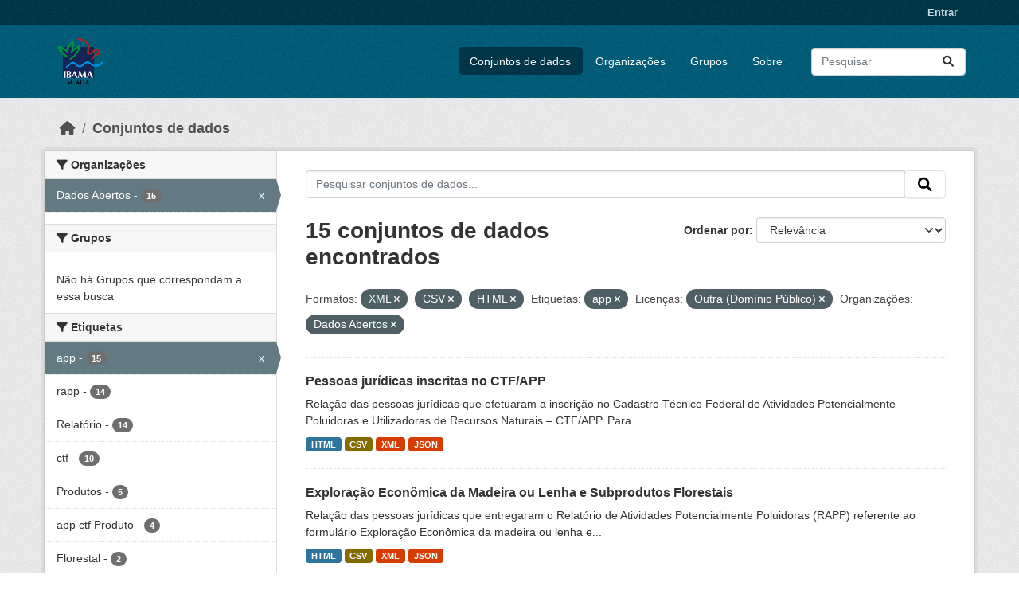

--- FILE ---
content_type: text/html; charset=utf-8
request_url: https://dadosabertos.ibama.gov.br/dataset/?res_format=XML&res_format=CSV&res_format=HTML&tags=app&amp=&license_id=other-pd&organization=ibama
body_size: 57216
content:
<!DOCTYPE html>
<!--[if IE 9]> <html lang="pt_BR" class="ie9"> <![endif]-->
<!--[if gt IE 8]><!--> <html lang="pt_BR"  > <!--<![endif]-->
  <head>
    <meta charset="utf-8" />
      <meta name="csrf_field_name" content="_csrf_token" />
      <meta name="_csrf_token" content="IjZlMTgxMTdiNjE3MmExNDM3OWM4Yzg5ODBmNmVmODhjYTNlMmNlYmYi.aW0oCg.zFj2js672OpLsXSIvFuxKqcUMQ8" />

      <meta name="generator" content="ckan 2.10.4" />
      <meta name="viewport" content="width=device-width, initial-scale=1.0">
    <title>Conjunto de dados - IBAMA</title>

    
    <link rel="shortcut icon" href="/base/images/ckan.ico" />
    
      
      
      
    

    
      
      
    

    
    <link href="/webassets/base/1c87a999_main.css" rel="stylesheet"/>
    
  </head>

  
  <body data-site-root="https://dadosabertos.ibama.gov.br/" data-locale-root="https://dadosabertos.ibama.gov.br/" >

    
    <div class="visually-hidden-focusable"><a href="#content">Skip to main content</a></div>
  

  
    

 
<div class="account-masthead">
  <div class="container">
     
    <nav class="account not-authed" aria-label="Account">
      <ul class="list-unstyled">
        
        <li><a href="/user/login">Entrar</a></li>
         
      </ul>
    </nav>
     
  </div>
</div>

<header class="masthead">
  <div class="container">
      
    <nav class="navbar navbar-expand-lg navbar-light">
      <hgroup class="header-image navbar-left">

      
      
      <a class="logo" href="/">
        <img src="https://dadosabertos.ibama.gov.br/base/images/Logo_Ibama.png" alt="IBAMA"
          title="IBAMA" />
      </a>
      
      

       </hgroup>
      <button class="navbar-toggler" type="button" data-bs-toggle="collapse" data-bs-target="#main-navigation-toggle"
        aria-controls="main-navigation-toggle" aria-expanded="false" aria-label="Toggle navigation">
        <span class="fa fa-bars text-white"></span>
      </button>

      <div class="main-navbar collapse navbar-collapse" id="main-navigation-toggle">
        <ul class="navbar-nav ms-auto mb-2 mb-lg-0">
          
            
              
              

		          <li class="active"><a href="/dataset/">Conjuntos de dados</a></li><li><a href="/organization/">Organizações</a></li><li><a href="/group/">Grupos</a></li><li><a href="/about">Sobre</a></li>
	          
          </ul>

      
      
          <form class="d-flex site-search" action="/dataset/" method="get">
              <label class="d-none" for="field-sitewide-search">Search Datasets...</label>
              <input id="field-sitewide-search" class="form-control me-2"  type="text" name="q" placeholder="Pesquisar" aria-label="Pesquisar conjuntos de dados..."/>
              <button class="btn" type="submit" aria-label="Submit"><i class="fa fa-search"></i></button>
          </form>
      
      </div>
    </nav>
  </div>
</header>

  
    <div class="main">
      <div id="content" class="container">
        
          
            <div class="flash-messages">
              
                
              
            </div>
          

          
            <div class="toolbar" role="navigation" aria-label="Breadcrumb">
              
                
                  <ol class="breadcrumb">
                    
<li class="home"><a href="/" aria-label="Início"><i class="fa fa-home"></i><span> Início</span></a></li>
                    
  <li class="active"><a href="/dataset/">Conjuntos de dados</a></li>

                  </ol>
                
              
            </div>
          

          <div class="row wrapper">
            
            
            

            
              <aside class="secondary col-md-3">
                
                
  <div class="filters">
    <div>
      
        

    
    
	
	    
		<section class="module module-narrow module-shallow">
		    
			<h2 class="module-heading">
			    <i class="fa fa-filter"></i>
			    Organizações
			</h2>
		    
		    
			
			    
				<nav aria-label="Organizações">
				    <ul class="list-unstyled nav nav-simple nav-facet">
					
					    
					    
					    
					    
					    <li class="nav-item  active">
						<a href="/dataset/?res_format=XML&amp;res_format=CSV&amp;res_format=HTML&amp;tags=app&amp;amp=&amp;license_id=other-pd" title="">
						    <span class="item-label">Dados Abertos</span>
						    <span class="hidden separator"> - </span>
						    <span class="item-count badge">15</span>
							<span class="facet-close">x</span>
						</a>
					    </li>
					
				    </ul>
				</nav>

				<p class="module-footer">
				    
					
				    
				</p>
			    
			
		    
		</section>
	    
	
    

      
        

    
    
	
	    
		<section class="module module-narrow module-shallow">
		    
			<h2 class="module-heading">
			    <i class="fa fa-filter"></i>
			    Grupos
			</h2>
		    
		    
			
			    
				<p class="module-content empty">Não há Grupos que correspondam a essa busca</p>
			    
			
		    
		</section>
	    
	
    

      
        

    
    
	
	    
		<section class="module module-narrow module-shallow">
		    
			<h2 class="module-heading">
			    <i class="fa fa-filter"></i>
			    Etiquetas
			</h2>
		    
		    
			
			    
				<nav aria-label="Etiquetas">
				    <ul class="list-unstyled nav nav-simple nav-facet">
					
					    
					    
					    
					    
					    <li class="nav-item  active">
						<a href="/dataset/?res_format=XML&amp;res_format=CSV&amp;res_format=HTML&amp;amp=&amp;license_id=other-pd&amp;organization=ibama" title="">
						    <span class="item-label">app</span>
						    <span class="hidden separator"> - </span>
						    <span class="item-count badge">15</span>
							<span class="facet-close">x</span>
						</a>
					    </li>
					
					    
					    
					    
					    
					    <li class="nav-item ">
						<a href="/dataset/?res_format=XML&amp;res_format=CSV&amp;res_format=HTML&amp;tags=app&amp;amp=&amp;license_id=other-pd&amp;organization=ibama&amp;tags=rapp" title="">
						    <span class="item-label">rapp</span>
						    <span class="hidden separator"> - </span>
						    <span class="item-count badge">14</span>
							
						</a>
					    </li>
					
					    
					    
					    
					    
					    <li class="nav-item ">
						<a href="/dataset/?res_format=XML&amp;res_format=CSV&amp;res_format=HTML&amp;tags=app&amp;amp=&amp;license_id=other-pd&amp;organization=ibama&amp;tags=Relat%C3%B3rio" title="">
						    <span class="item-label">Relatório</span>
						    <span class="hidden separator"> - </span>
						    <span class="item-count badge">14</span>
							
						</a>
					    </li>
					
					    
					    
					    
					    
					    <li class="nav-item ">
						<a href="/dataset/?res_format=XML&amp;res_format=CSV&amp;res_format=HTML&amp;tags=app&amp;amp=&amp;license_id=other-pd&amp;organization=ibama&amp;tags=ctf" title="">
						    <span class="item-label">ctf</span>
						    <span class="hidden separator"> - </span>
						    <span class="item-count badge">10</span>
							
						</a>
					    </li>
					
					    
					    
					    
					    
					    <li class="nav-item ">
						<a href="/dataset/?res_format=XML&amp;res_format=CSV&amp;res_format=HTML&amp;tags=app&amp;amp=&amp;license_id=other-pd&amp;organization=ibama&amp;tags=Produtos" title="">
						    <span class="item-label">Produtos</span>
						    <span class="hidden separator"> - </span>
						    <span class="item-count badge">5</span>
							
						</a>
					    </li>
					
					    
					    
					    
					    
					    <li class="nav-item ">
						<a href="/dataset/?res_format=XML&amp;res_format=CSV&amp;res_format=HTML&amp;tags=app&amp;amp=&amp;license_id=other-pd&amp;organization=ibama&amp;tags=app+ctf+Produto" title="">
						    <span class="item-label">app ctf Produto</span>
						    <span class="hidden separator"> - </span>
						    <span class="item-count badge">4</span>
							
						</a>
					    </li>
					
					    
					    
					    
					    
					    <li class="nav-item ">
						<a href="/dataset/?res_format=XML&amp;res_format=CSV&amp;res_format=HTML&amp;tags=app&amp;amp=&amp;license_id=other-pd&amp;organization=ibama&amp;tags=Florestal" title="">
						    <span class="item-label">Florestal</span>
						    <span class="hidden separator"> - </span>
						    <span class="item-count badge">2</span>
							
						</a>
					    </li>
					
					    
					    
					    
					    
					    <li class="nav-item ">
						<a href="/dataset/?res_format=XML&amp;res_format=CSV&amp;res_format=HTML&amp;tags=app&amp;amp=&amp;license_id=other-pd&amp;organization=ibama&amp;tags=Plantel" title="">
						    <span class="item-label">Plantel</span>
						    <span class="hidden separator"> - </span>
						    <span class="item-count badge">2</span>
							
						</a>
					    </li>
					
					    
					    
					    
					    
					    <li class="nav-item ">
						<a href="/dataset/?res_format=XML&amp;res_format=CSV&amp;res_format=HTML&amp;tags=app&amp;amp=&amp;license_id=other-pd&amp;organization=ibama&amp;tags=sisfauna" title="">
						    <span class="item-label">sisfauna</span>
						    <span class="hidden separator"> - </span>
						    <span class="item-count badge">2</span>
							
						</a>
					    </li>
					
					    
					    
					    
					    
					    <li class="nav-item ">
						<a href="/dataset/?res_format=XML&amp;res_format=CSV&amp;res_format=HTML&amp;tags=app&amp;amp=&amp;license_id=other-pd&amp;organization=ibama&amp;tags=Ambientais" title="">
						    <span class="item-label">Ambientais</span>
						    <span class="hidden separator"> - </span>
						    <span class="item-count badge">1</span>
							
						</a>
					    </li>
					
				    </ul>
				</nav>

				<p class="module-footer">
				    
					
					    <a href="/dataset/?res_format=XML&amp;res_format=CSV&amp;res_format=HTML&amp;tags=app&amp;amp=&amp;license_id=other-pd&amp;organization=ibama&amp;_tags_limit=0" class="read-more">Mostrar mais Etiquetas</a>
					
				    
				</p>
			    
			
		    
		</section>
	    
	
    

      
        

    
    
	
	    
		<section class="module module-narrow module-shallow">
		    
			<h2 class="module-heading">
			    <i class="fa fa-filter"></i>
			    Formatos
			</h2>
		    
		    
			
			    
				<nav aria-label="Formatos">
				    <ul class="list-unstyled nav nav-simple nav-facet">
					
					    
					    
					    
					    
					    <li class="nav-item  active">
						<a href="/dataset/?res_format=XML&amp;res_format=HTML&amp;tags=app&amp;amp=&amp;license_id=other-pd&amp;organization=ibama" title="">
						    <span class="item-label">CSV</span>
						    <span class="hidden separator"> - </span>
						    <span class="item-count badge">15</span>
							<span class="facet-close">x</span>
						</a>
					    </li>
					
					    
					    
					    
					    
					    <li class="nav-item  active">
						<a href="/dataset/?res_format=XML&amp;res_format=CSV&amp;tags=app&amp;amp=&amp;license_id=other-pd&amp;organization=ibama" title="">
						    <span class="item-label">HTML</span>
						    <span class="hidden separator"> - </span>
						    <span class="item-count badge">15</span>
							<span class="facet-close">x</span>
						</a>
					    </li>
					
					    
					    
					    
					    
					    <li class="nav-item ">
						<a href="/dataset/?res_format=XML&amp;res_format=CSV&amp;res_format=HTML&amp;tags=app&amp;amp=&amp;license_id=other-pd&amp;organization=ibama&amp;res_format=JSON" title="">
						    <span class="item-label">JSON</span>
						    <span class="hidden separator"> - </span>
						    <span class="item-count badge">15</span>
							
						</a>
					    </li>
					
					    
					    
					    
					    
					    <li class="nav-item  active">
						<a href="/dataset/?res_format=CSV&amp;res_format=HTML&amp;tags=app&amp;amp=&amp;license_id=other-pd&amp;organization=ibama" title="">
						    <span class="item-label">XML</span>
						    <span class="hidden separator"> - </span>
						    <span class="item-count badge">15</span>
							<span class="facet-close">x</span>
						</a>
					    </li>
					
				    </ul>
				</nav>

				<p class="module-footer">
				    
					
				    
				</p>
			    
			
		    
		</section>
	    
	
    

      
        

    
    
	
	    
		<section class="module module-narrow module-shallow">
		    
			<h2 class="module-heading">
			    <i class="fa fa-filter"></i>
			    Licenças
			</h2>
		    
		    
			
			    
				<nav aria-label="Licenças">
				    <ul class="list-unstyled nav nav-simple nav-facet">
					
					    
					    
					    
					    
					    <li class="nav-item  active">
						<a href="/dataset/?res_format=XML&amp;res_format=CSV&amp;res_format=HTML&amp;tags=app&amp;amp=&amp;organization=ibama" title="">
						    <span class="item-label">Outra (Domínio Público)</span>
						    <span class="hidden separator"> - </span>
						    <span class="item-count badge">15</span>
							<span class="facet-close">x</span>
						</a>
					    </li>
					
				    </ul>
				</nav>

				<p class="module-footer">
				    
					
				    
				</p>
			    
			
		    
		</section>
	    
	
    

      
    </div>
    <a class="close no-text hide-filters"><i class="fa fa-times-circle"></i><span class="text">close</span></a>
  </div>

              </aside>
            

            
              <div class="primary col-md-9 col-xs-12" role="main">
                
                
  <section class="module">
    <div class="module-content">
      
        
      
      
        
        
        







<form id="dataset-search-form" class="search-form" method="get" data-module="select-switch">

  
    <div class="input-group search-input-group">
      <input aria-label="Pesquisar conjuntos de dados..." id="field-giant-search" type="text" class="form-control input-lg" name="q" value="" autocomplete="off" placeholder="Pesquisar conjuntos de dados...">
      
      <span class="input-group-btn">
        <button class="btn btn-default btn-lg" type="submit" value="search" aria-label="Submit">
          <i class="fa fa-search"></i>
        </button>
      </span>
      
    </div>
  

  
    <span>






<input type="hidden" name="res_format" value="XML" />





<input type="hidden" name="res_format" value="CSV" />





<input type="hidden" name="res_format" value="HTML" />





<input type="hidden" name="tags" value="app" />





<input type="hidden" name="license_id" value="other-pd" />





<input type="hidden" name="organization" value="ibama" />



</span>
  

  
    
      <div class="form-group control-order-by">
        <label for="field-order-by">Ordenar por</label>
        <select id="field-order-by" name="sort" class="form-control form-select">
          
            
              <option value="score desc, metadata_modified desc" selected="selected">Relevância</option>
            
          
            
              <option value="title_string asc">Nome Crescente</option>
            
          
            
              <option value="title_string desc">Nome Descrescente</option>
            
          
            
              <option value="metadata_modified desc">Modificada pela última vez</option>
            
          
            
          
        </select>
        
        <button class="btn btn-default js-hide" type="submit">Ir</button>
        
      </div>
    
  

  
    
      <h1>

  
  
  
  

15 conjuntos de dados encontrados</h1>
    
  

  
    
      <p class="filter-list">
        
          
          <span class="facet">Formatos:</span>
          
            <span class="filtered pill">XML
              <a href="/dataset/?res_format=CSV&amp;res_format=HTML&amp;tags=app&amp;amp=&amp;license_id=other-pd&amp;organization=ibama" class="remove" title="Remover"><i class="fa fa-times"></i></a>
            </span>
          
            <span class="filtered pill">CSV
              <a href="/dataset/?res_format=XML&amp;res_format=HTML&amp;tags=app&amp;amp=&amp;license_id=other-pd&amp;organization=ibama" class="remove" title="Remover"><i class="fa fa-times"></i></a>
            </span>
          
            <span class="filtered pill">HTML
              <a href="/dataset/?res_format=XML&amp;res_format=CSV&amp;tags=app&amp;amp=&amp;license_id=other-pd&amp;organization=ibama" class="remove" title="Remover"><i class="fa fa-times"></i></a>
            </span>
          
        
          
          <span class="facet">Etiquetas:</span>
          
            <span class="filtered pill">app
              <a href="/dataset/?res_format=XML&amp;res_format=CSV&amp;res_format=HTML&amp;amp=&amp;license_id=other-pd&amp;organization=ibama" class="remove" title="Remover"><i class="fa fa-times"></i></a>
            </span>
          
        
          
          <span class="facet">Licenças:</span>
          
            <span class="filtered pill">Outra (Domínio Público)
              <a href="/dataset/?res_format=XML&amp;res_format=CSV&amp;res_format=HTML&amp;tags=app&amp;amp=&amp;organization=ibama" class="remove" title="Remover"><i class="fa fa-times"></i></a>
            </span>
          
        
          
          <span class="facet">Organizações:</span>
          
            <span class="filtered pill">Dados Abertos
              <a href="/dataset/?res_format=XML&amp;res_format=CSV&amp;res_format=HTML&amp;tags=app&amp;amp=&amp;license_id=other-pd" class="remove" title="Remover"><i class="fa fa-times"></i></a>
            </span>
          
        
      </p>
      <a class="show-filters btn btn-default">Filtrar Resultados</a>
    
  

</form>




      
      
        

  
    <ul class="dataset-list list-unstyled">
    	
	      
	        




  <li class="dataset-item">
    
      <div class="dataset-content">
        
          <h2 class="dataset-heading">
            
              
            
            
    <a href="/dataset/pessoas-juridicas-inscritas-no-ctf-app" title="Pessoas jurídicas inscritas no CTF/APP">
      Pessoas jurídicas inscritas no CTF/APP
    </a>
            
            
              
              
            
          </h2>
        
        
          
            <div>Relação das pessoas jurídicas que efetuaram a inscrição no Cadastro Técnico Federal de Atividades Potencialmente Poluidoras e Utilizadoras de Recursos Naturais – CTF/APP. Para...</div>
          
        
      </div>
      
        
          
            <ul class="dataset-resources list-unstyled">
              
                
                <li>
                  <a href="/dataset/pessoas-juridicas-inscritas-no-ctf-app" class="badge badge-default" data-format="html">HTML</a>
                </li>
                
                <li>
                  <a href="/dataset/pessoas-juridicas-inscritas-no-ctf-app" class="badge badge-default" data-format="csv">CSV</a>
                </li>
                
                <li>
                  <a href="/dataset/pessoas-juridicas-inscritas-no-ctf-app" class="badge badge-default" data-format="xml">XML</a>
                </li>
                
                <li>
                  <a href="/dataset/pessoas-juridicas-inscritas-no-ctf-app" class="badge badge-default" data-format="json">JSON</a>
                </li>
                
              
            </ul>
          
        
      
    
  </li>

	      
	        




  <li class="dataset-item">
    
      <div class="dataset-content">
        
          <h2 class="dataset-heading">
            
              
            
            
    <a href="/dataset/exploracao-economica-da-madeira-ou-lenha-e-subprodutos-florestais" title="Exploração Econômica da Madeira ou Lenha e Subprodutos Florestais">
      Exploração Econômica da Madeira ou Lenha e Subprodutos Florestais
    </a>
            
            
              
              
            
          </h2>
        
        
          
            <div>Relação das pessoas jurídicas que entregaram o Relatório de Atividades Potencialmente Poluidoras (RAPP) referente ao formulário Exploração Econômica da madeira ou lenha e...</div>
          
        
      </div>
      
        
          
            <ul class="dataset-resources list-unstyled">
              
                
                <li>
                  <a href="/dataset/exploracao-economica-da-madeira-ou-lenha-e-subprodutos-florestais" class="badge badge-default" data-format="html">HTML</a>
                </li>
                
                <li>
                  <a href="/dataset/exploracao-economica-da-madeira-ou-lenha-e-subprodutos-florestais" class="badge badge-default" data-format="csv">CSV</a>
                </li>
                
                <li>
                  <a href="/dataset/exploracao-economica-da-madeira-ou-lenha-e-subprodutos-florestais" class="badge badge-default" data-format="xml">XML</a>
                </li>
                
                <li>
                  <a href="/dataset/exploracao-economica-da-madeira-ou-lenha-e-subprodutos-florestais" class="badge badge-default" data-format="json">JSON</a>
                </li>
                
              
            </ul>
          
        
      
    
  </li>

	      
	        




  <li class="dataset-item">
    
      <div class="dataset-content">
        
          <h2 class="dataset-heading">
            
              
            
            
    <a href="/dataset/importador-exportador-de-fauna-e-flora-produtos-parte" title="Importador/ Exportador de Fauna e Flora - Produtos/ Parte">
      Importador/ Exportador de Fauna e Flora - Produtos/ Parte
    </a>
            
            
              
              
            
          </h2>
        
        
          
            <div>Relação das pessoas jurídicas que entregaram o Relatório de Atividades Potencialmente Poluidoras (RAPP) referente ao formulário Importador/ Exportador de Fauna e Flora –...</div>
          
        
      </div>
      
        
          
            <ul class="dataset-resources list-unstyled">
              
                
                <li>
                  <a href="/dataset/importador-exportador-de-fauna-e-flora-produtos-parte" class="badge badge-default" data-format="html">HTML</a>
                </li>
                
                <li>
                  <a href="/dataset/importador-exportador-de-fauna-e-flora-produtos-parte" class="badge badge-default" data-format="csv">CSV</a>
                </li>
                
                <li>
                  <a href="/dataset/importador-exportador-de-fauna-e-flora-produtos-parte" class="badge badge-default" data-format="xml">XML</a>
                </li>
                
                <li>
                  <a href="/dataset/importador-exportador-de-fauna-e-flora-produtos-parte" class="badge badge-default" data-format="json">JSON</a>
                </li>
                
              
            </ul>
          
        
      
    
  </li>

	      
	        




  <li class="dataset-item">
    
      <div class="dataset-content">
        
          <h2 class="dataset-heading">
            
              
            
            
    <a href="/dataset/certificados-ambientais" title="Certificados Ambientais">
      Certificados Ambientais
    </a>
            
            
              
              
            
          </h2>
        
        
          
            <div>Relação das pessoas jurídicas que entregaram o Relatório de Atividades Potencialmente Poluidoras (RAPP) referente ao formulário Certificados Ambientais. Esse formulário esteve...</div>
          
        
      </div>
      
        
          
            <ul class="dataset-resources list-unstyled">
              
                
                <li>
                  <a href="/dataset/certificados-ambientais" class="badge badge-default" data-format="html">HTML</a>
                </li>
                
                <li>
                  <a href="/dataset/certificados-ambientais" class="badge badge-default" data-format="csv">CSV</a>
                </li>
                
                <li>
                  <a href="/dataset/certificados-ambientais" class="badge badge-default" data-format="xml">XML</a>
                </li>
                
                <li>
                  <a href="/dataset/certificados-ambientais" class="badge badge-default" data-format="json">JSON</a>
                </li>
                
              
            </ul>
          
        
      
    
  </li>

	      
	        




  <li class="dataset-item">
    
      <div class="dataset-content">
        
          <h2 class="dataset-heading">
            
              
            
            
    <a href="/dataset/efluentes-liquidos" title="Efluentes Líquidos">
      Efluentes Líquidos
    </a>
            
            
              
              
            
          </h2>
        
        
          
            <div>Relação das pessoas jurídicas que entregaram o Relatório de Atividades Potencialmente Poluidoras (RAPP) referente ao formulário Efluentes Líquidos. Efluentes são os despejos...</div>
          
        
      </div>
      
        
          
            <ul class="dataset-resources list-unstyled">
              
                
                <li>
                  <a href="/dataset/efluentes-liquidos" class="badge badge-default" data-format="html">HTML</a>
                </li>
                
                <li>
                  <a href="/dataset/efluentes-liquidos" class="badge badge-default" data-format="csv">CSV</a>
                </li>
                
                <li>
                  <a href="/dataset/efluentes-liquidos" class="badge badge-default" data-format="xml">XML</a>
                </li>
                
                <li>
                  <a href="/dataset/efluentes-liquidos" class="badge badge-default" data-format="json">JSON</a>
                </li>
                
              
            </ul>
          
        
      
    
  </li>

	      
	        




  <li class="dataset-item">
    
      <div class="dataset-content">
        
          <h2 class="dataset-heading">
            
              
            
            
    <a href="/dataset/extracao-e-tratamento-de-produtos-minerais" title="Extração e tratamento de Produtos Minerais">
      Extração e tratamento de Produtos Minerais
    </a>
            
            
              
              
            
          </h2>
        
        
          
            <div>Relação das pessoas jurídicas que entregaram o Relatório de Atividades Potencialmente Poluidoras (RAPP) referente ao formulário Extração e Tratamento de Produtos Minerais. Esse...</div>
          
        
      </div>
      
        
          
            <ul class="dataset-resources list-unstyled">
              
                
                <li>
                  <a href="/dataset/extracao-e-tratamento-de-produtos-minerais" class="badge badge-default" data-format="html">HTML</a>
                </li>
                
                <li>
                  <a href="/dataset/extracao-e-tratamento-de-produtos-minerais" class="badge badge-default" data-format="csv">CSV</a>
                </li>
                
                <li>
                  <a href="/dataset/extracao-e-tratamento-de-produtos-minerais" class="badge badge-default" data-format="xml">XML</a>
                </li>
                
                <li>
                  <a href="/dataset/extracao-e-tratamento-de-produtos-minerais" class="badge badge-default" data-format="json">JSON</a>
                </li>
                
              
            </ul>
          
        
      
    
  </li>

	      
	        




  <li class="dataset-item">
    
      <div class="dataset-content">
        
          <h2 class="dataset-heading">
            
              
            
            
    <a href="/dataset/fabricante-de-produtos-que-utilizam-materia-prima-de-origem-florestal" title="Fabricante de Produtos que utilizam matéria prima de origem florestal">
      Fabricante de Produtos que utilizam matéria prima de origem florestal
    </a>
            
            
              
              
            
          </h2>
        
        
          
            <div>Relação das pessoas jurídicas que entregaram o Relatório de Atividades Potencialmente Poluidoras (RAPP) referente ao formulário Fabricante de Produtos que utilizam matéria prima...</div>
          
        
      </div>
      
        
          
            <ul class="dataset-resources list-unstyled">
              
                
                <li>
                  <a href="/dataset/fabricante-de-produtos-que-utilizam-materia-prima-de-origem-florestal" class="badge badge-default" data-format="html">HTML</a>
                </li>
                
                <li>
                  <a href="/dataset/fabricante-de-produtos-que-utilizam-materia-prima-de-origem-florestal" class="badge badge-default" data-format="csv">CSV</a>
                </li>
                
                <li>
                  <a href="/dataset/fabricante-de-produtos-que-utilizam-materia-prima-de-origem-florestal" class="badge badge-default" data-format="xml">XML</a>
                </li>
                
                <li>
                  <a href="/dataset/fabricante-de-produtos-que-utilizam-materia-prima-de-origem-florestal" class="badge badge-default" data-format="json">JSON</a>
                </li>
                
              
            </ul>
          
        
      
    
  </li>

	      
	        




  <li class="dataset-item">
    
      <div class="dataset-content">
        
          <h2 class="dataset-heading">
            
              
            
            
    <a href="/dataset/pescador-profissional" title="Pescador Profissional">
      Pescador Profissional
    </a>
            
            
              
              
            
          </h2>
        
        
          
            <div>Relação das pessoas jurídicas que entregaram o Relatório de Atividades Potencialmente Poluidoras (RAPP) referente ao formulário Pescador Profissional. Esse formulário esteve em...</div>
          
        
      </div>
      
        
          
            <ul class="dataset-resources list-unstyled">
              
                
                <li>
                  <a href="/dataset/pescador-profissional" class="badge badge-default" data-format="html">HTML</a>
                </li>
                
                <li>
                  <a href="/dataset/pescador-profissional" class="badge badge-default" data-format="csv">CSV</a>
                </li>
                
                <li>
                  <a href="/dataset/pescador-profissional" class="badge badge-default" data-format="xml">XML</a>
                </li>
                
                <li>
                  <a href="/dataset/pescador-profissional" class="badge badge-default" data-format="json">JSON</a>
                </li>
                
              
            </ul>
          
        
      
    
  </li>

	      
	        




  <li class="dataset-item">
    
      <div class="dataset-content">
        
          <h2 class="dataset-heading">
            
              
            
            
    <a href="/dataset/silvicultura" title="Silvicultura">
      Silvicultura
    </a>
            
            
              
              
            
          </h2>
        
        
          
            <div>Relação das pessoas jurídicas que entregaram o Relatório de Atividades Potencialmente Poluidoras (RAPP) referente ao formulário Silvicultura. Recolhe informações sobre...</div>
          
        
      </div>
      
        
          
            <ul class="dataset-resources list-unstyled">
              
                
                <li>
                  <a href="/dataset/silvicultura" class="badge badge-default" data-format="html">HTML</a>
                </li>
                
                <li>
                  <a href="/dataset/silvicultura" class="badge badge-default" data-format="csv">CSV</a>
                </li>
                
                <li>
                  <a href="/dataset/silvicultura" class="badge badge-default" data-format="xml">XML</a>
                </li>
                
                <li>
                  <a href="/dataset/silvicultura" class="badge badge-default" data-format="json">JSON</a>
                </li>
                
              
            </ul>
          
        
      
    
  </li>

	      
	        




  <li class="dataset-item">
    
      <div class="dataset-content">
        
          <h2 class="dataset-heading">
            
              
            
            
    <a href="/dataset/sisfauna-comercializacao-de-partes-produtos" title="Sisfauna - Comercialização de Partes &amp; Produtos">
      Sisfauna - Comercialização de Partes &amp; Produtos
    </a>
            
            
              
              
            
          </h2>
        
        
          
            <div>Relação das pessoas jurídicas que entregaram o Relatório de Atividades Potencialmente Poluidoras (RAPP) referente ao formulário SisFauna - Comercialização de Partes &amp;...</div>
          
        
      </div>
      
        
          
            <ul class="dataset-resources list-unstyled">
              
                
                <li>
                  <a href="/dataset/sisfauna-comercializacao-de-partes-produtos" class="badge badge-default" data-format="html">HTML</a>
                </li>
                
                <li>
                  <a href="/dataset/sisfauna-comercializacao-de-partes-produtos" class="badge badge-default" data-format="csv">CSV</a>
                </li>
                
                <li>
                  <a href="/dataset/sisfauna-comercializacao-de-partes-produtos" class="badge badge-default" data-format="xml">XML</a>
                </li>
                
                <li>
                  <a href="/dataset/sisfauna-comercializacao-de-partes-produtos" class="badge badge-default" data-format="json">JSON</a>
                </li>
                
              
            </ul>
          
        
      
    
  </li>

	      
	        




  <li class="dataset-item">
    
      <div class="dataset-content">
        
          <h2 class="dataset-heading">
            
              
            
            
    <a href="/dataset/sisfauna-plantel-estimado" title="Sisfauna - Plantel Estimado">
      Sisfauna - Plantel Estimado
    </a>
            
            
              
              
            
          </h2>
        
        
          
            <div>Relação das pessoas jurídicas que entregaram o Relatório de Atividades Potencialmente Poluidoras (RAPP) referente ao formulário SisFauna - Plantel Estimado. O formulário recolhe...</div>
          
        
      </div>
      
        
          
            <ul class="dataset-resources list-unstyled">
              
                
                <li>
                  <a href="/dataset/sisfauna-plantel-estimado" class="badge badge-default" data-format="html">HTML</a>
                </li>
                
                <li>
                  <a href="/dataset/sisfauna-plantel-estimado" class="badge badge-default" data-format="csv">CSV</a>
                </li>
                
                <li>
                  <a href="/dataset/sisfauna-plantel-estimado" class="badge badge-default" data-format="xml">XML</a>
                </li>
                
                <li>
                  <a href="/dataset/sisfauna-plantel-estimado" class="badge badge-default" data-format="json">JSON</a>
                </li>
                
              
            </ul>
          
        
      
    
  </li>

	      
	        




  <li class="dataset-item">
    
      <div class="dataset-content">
        
          <h2 class="dataset-heading">
            
              
            
            
    <a href="/dataset/sisfauna-plantel-exato" title="Sisfauna - Plantel Exato">
      Sisfauna - Plantel Exato
    </a>
            
            
              
              
            
          </h2>
        
        
          
            <div>Relação das pessoas jurídicas que entregaram o Relatório de Atividades Potencialmente Poluidoras (RAPP) referente ao formulário SisFauna - Plantel Exato. O formulário recolhe...</div>
          
        
      </div>
      
        
          
            <ul class="dataset-resources list-unstyled">
              
                
                <li>
                  <a href="/dataset/sisfauna-plantel-exato" class="badge badge-default" data-format="html">HTML</a>
                </li>
                
                <li>
                  <a href="/dataset/sisfauna-plantel-exato" class="badge badge-default" data-format="csv">CSV</a>
                </li>
                
                <li>
                  <a href="/dataset/sisfauna-plantel-exato" class="badge badge-default" data-format="xml">XML</a>
                </li>
                
                <li>
                  <a href="/dataset/sisfauna-plantel-exato" class="badge badge-default" data-format="json">JSON</a>
                </li>
                
              
            </ul>
          
        
      
    
  </li>

	      
	        




  <li class="dataset-item">
    
      <div class="dataset-content">
        
          <h2 class="dataset-heading">
            
              
            
            
    <a href="/dataset/plantacao-vegetacao-nativa" title="Plantação/ Vegetação Nativa">
      Plantação/ Vegetação Nativa
    </a>
            
            
              
              
            
          </h2>
        
        
          
            <div>Relação das pessoas jurídicas que entregaram o Relatório de Atividades Potencialmente Poluidoras (RAPP) referente ao formulário Plantação/Vegetação Nativa. Esse formulário...</div>
          
        
      </div>
      
        
          
            <ul class="dataset-resources list-unstyled">
              
                
                <li>
                  <a href="/dataset/plantacao-vegetacao-nativa" class="badge badge-default" data-format="html">HTML</a>
                </li>
                
                <li>
                  <a href="/dataset/plantacao-vegetacao-nativa" class="badge badge-default" data-format="csv">CSV</a>
                </li>
                
                <li>
                  <a href="/dataset/plantacao-vegetacao-nativa" class="badge badge-default" data-format="xml">XML</a>
                </li>
                
                <li>
                  <a href="/dataset/plantacao-vegetacao-nativa" class="badge badge-default" data-format="json">JSON</a>
                </li>
                
              
            </ul>
          
        
      
    
  </li>

	      
	        




  <li class="dataset-item">
    
      <div class="dataset-content">
        
          <h2 class="dataset-heading">
            
              
            
            
    <a href="/dataset/vias-despavimentadas" title="Vias Despavimentadas">
      Vias Despavimentadas
    </a>
            
            
              
              
            
          </h2>
        
        
          
            <div>Relação das pessoas jurídicas que entregaram o Relatório de Atividades Potencialmente Poluidoras (RAPP) referente ao formulário Vias Despavimentadas. Esse formulário esteve em...</div>
          
        
      </div>
      
        
          
            <ul class="dataset-resources list-unstyled">
              
                
                <li>
                  <a href="/dataset/vias-despavimentadas" class="badge badge-default" data-format="html">HTML</a>
                </li>
                
                <li>
                  <a href="/dataset/vias-despavimentadas" class="badge badge-default" data-format="csv">CSV</a>
                </li>
                
                <li>
                  <a href="/dataset/vias-despavimentadas" class="badge badge-default" data-format="xml">XML</a>
                </li>
                
                <li>
                  <a href="/dataset/vias-despavimentadas" class="badge badge-default" data-format="json">JSON</a>
                </li>
                
              
            </ul>
          
        
      
    
  </li>

	      
	        




  <li class="dataset-item">
    
      <div class="dataset-content">
        
          <h2 class="dataset-heading">
            
              
            
            
    <a href="/dataset/transporte-de-produtos-quimicos-perigosos-ou-combustiveis" title="Transporte de Produtos Químicos Perigosos ou Combustíveis">
      Transporte de Produtos Químicos Perigosos ou Combustíveis
    </a>
            
            
              
              
            
          </h2>
        
        
          
            <div>Relação das pessoas jurídicas que entregaram o Relatório de Atividades Potencialmente Poluidoras (RAPP) referente ao formulário Transporte de Produtos Químicos Perigosos ou...</div>
          
        
      </div>
      
        
          
            <ul class="dataset-resources list-unstyled">
              
                
                <li>
                  <a href="/dataset/transporte-de-produtos-quimicos-perigosos-ou-combustiveis" class="badge badge-default" data-format="html">HTML</a>
                </li>
                
                <li>
                  <a href="/dataset/transporte-de-produtos-quimicos-perigosos-ou-combustiveis" class="badge badge-default" data-format="csv">CSV</a>
                </li>
                
                <li>
                  <a href="/dataset/transporte-de-produtos-quimicos-perigosos-ou-combustiveis" class="badge badge-default" data-format="xml">XML</a>
                </li>
                
                <li>
                  <a href="/dataset/transporte-de-produtos-quimicos-perigosos-ou-combustiveis" class="badge badge-default" data-format="json">JSON</a>
                </li>
                
              
            </ul>
          
        
      
    
  </li>

	      
	    
    </ul>
  

      
    </div>

    
      
    
  </section>

  
    <section class="module">
      <div class="module-content">
        
          <small>
            
            
            
           Você também pode ter acesso a esses registros usando a <a href="/api/3">API</a> (veja <a href="http://docs.ckan.org/en/2.10/api/">Documentação da API</a>). 
          </small>
        
      </div>
    </section>
  

              </div>
            
          </div>
        
      </div>
    </div>
  
    <footer class="site-footer">
  <div class="container">
    
    <div class="row">
      <div class="col-md-8 footer-links">
        
          <ul class="list-unstyled">
            
              <li><a href="/about">Sobre IBAMA</a></li>
            
          </ul>
          <ul class="list-unstyled">
            
              
              <li><a href="http://docs.ckan.org/en/2.10/api/">API do CKAN</a></li>
              <li><a href="http://www.ckan.org/">Associação CKAN</a></li>
              <li><a href="http://www.opendefinition.org/okd/"><img src="/base/images/od_80x15_blue.png" alt="Open Data"></a></li>
            
          </ul>
        
      </div>
      <div class="col-md-4 attribution">
        
          <p><strong>Impulsionado por</strong> <a class="hide-text ckan-footer-logo" href="http://ckan.org">CKAN</a></p>
        
        
          
<form class="lang-select" action="/util/redirect" data-module="select-switch" method="POST">
  
<input type="hidden" name="_csrf_token" value="IjZlMTgxMTdiNjE3MmExNDM3OWM4Yzg5ODBmNmVmODhjYTNlMmNlYmYi.aW0oCg.zFj2js672OpLsXSIvFuxKqcUMQ8"/> 
  <div class="form-group">
    <label for="field-lang-select">Idioma</label>
    <select id="field-lang-select" name="url" data-module="autocomplete" data-module-dropdown-class="lang-dropdown" data-module-container-class="lang-container">
      
        <option value="/pt_BR/dataset/?res_format=XML&amp;res_format=CSV&amp;res_format=HTML&amp;tags=app&amp;amp=&amp;license_id=other-pd&amp;organization=ibama" selected="selected">
          português (Brasil)
        </option>
      
        <option value="/en/dataset/?res_format=XML&amp;res_format=CSV&amp;res_format=HTML&amp;tags=app&amp;amp=&amp;license_id=other-pd&amp;organization=ibama" >
          English
        </option>
      
        <option value="/ja/dataset/?res_format=XML&amp;res_format=CSV&amp;res_format=HTML&amp;tags=app&amp;amp=&amp;license_id=other-pd&amp;organization=ibama" >
          日本語
        </option>
      
        <option value="/it/dataset/?res_format=XML&amp;res_format=CSV&amp;res_format=HTML&amp;tags=app&amp;amp=&amp;license_id=other-pd&amp;organization=ibama" >
          italiano
        </option>
      
        <option value="/cs_CZ/dataset/?res_format=XML&amp;res_format=CSV&amp;res_format=HTML&amp;tags=app&amp;amp=&amp;license_id=other-pd&amp;organization=ibama" >
          čeština (Česko)
        </option>
      
        <option value="/ca/dataset/?res_format=XML&amp;res_format=CSV&amp;res_format=HTML&amp;tags=app&amp;amp=&amp;license_id=other-pd&amp;organization=ibama" >
          català
        </option>
      
        <option value="/es/dataset/?res_format=XML&amp;res_format=CSV&amp;res_format=HTML&amp;tags=app&amp;amp=&amp;license_id=other-pd&amp;organization=ibama" >
          español
        </option>
      
        <option value="/fr/dataset/?res_format=XML&amp;res_format=CSV&amp;res_format=HTML&amp;tags=app&amp;amp=&amp;license_id=other-pd&amp;organization=ibama" >
          français
        </option>
      
        <option value="/el/dataset/?res_format=XML&amp;res_format=CSV&amp;res_format=HTML&amp;tags=app&amp;amp=&amp;license_id=other-pd&amp;organization=ibama" >
          Ελληνικά
        </option>
      
        <option value="/sv/dataset/?res_format=XML&amp;res_format=CSV&amp;res_format=HTML&amp;tags=app&amp;amp=&amp;license_id=other-pd&amp;organization=ibama" >
          svenska
        </option>
      
        <option value="/sr/dataset/?res_format=XML&amp;res_format=CSV&amp;res_format=HTML&amp;tags=app&amp;amp=&amp;license_id=other-pd&amp;organization=ibama" >
          српски
        </option>
      
        <option value="/no/dataset/?res_format=XML&amp;res_format=CSV&amp;res_format=HTML&amp;tags=app&amp;amp=&amp;license_id=other-pd&amp;organization=ibama" >
          norsk
        </option>
      
        <option value="/sk/dataset/?res_format=XML&amp;res_format=CSV&amp;res_format=HTML&amp;tags=app&amp;amp=&amp;license_id=other-pd&amp;organization=ibama" >
          slovenčina
        </option>
      
        <option value="/fi/dataset/?res_format=XML&amp;res_format=CSV&amp;res_format=HTML&amp;tags=app&amp;amp=&amp;license_id=other-pd&amp;organization=ibama" >
          suomi
        </option>
      
        <option value="/ru/dataset/?res_format=XML&amp;res_format=CSV&amp;res_format=HTML&amp;tags=app&amp;amp=&amp;license_id=other-pd&amp;organization=ibama" >
          русский
        </option>
      
        <option value="/de/dataset/?res_format=XML&amp;res_format=CSV&amp;res_format=HTML&amp;tags=app&amp;amp=&amp;license_id=other-pd&amp;organization=ibama" >
          Deutsch
        </option>
      
        <option value="/pl/dataset/?res_format=XML&amp;res_format=CSV&amp;res_format=HTML&amp;tags=app&amp;amp=&amp;license_id=other-pd&amp;organization=ibama" >
          polski
        </option>
      
        <option value="/nl/dataset/?res_format=XML&amp;res_format=CSV&amp;res_format=HTML&amp;tags=app&amp;amp=&amp;license_id=other-pd&amp;organization=ibama" >
          Nederlands
        </option>
      
        <option value="/bg/dataset/?res_format=XML&amp;res_format=CSV&amp;res_format=HTML&amp;tags=app&amp;amp=&amp;license_id=other-pd&amp;organization=ibama" >
          български
        </option>
      
        <option value="/ko_KR/dataset/?res_format=XML&amp;res_format=CSV&amp;res_format=HTML&amp;tags=app&amp;amp=&amp;license_id=other-pd&amp;organization=ibama" >
          한국어 (대한민국)
        </option>
      
        <option value="/hu/dataset/?res_format=XML&amp;res_format=CSV&amp;res_format=HTML&amp;tags=app&amp;amp=&amp;license_id=other-pd&amp;organization=ibama" >
          magyar
        </option>
      
        <option value="/sl/dataset/?res_format=XML&amp;res_format=CSV&amp;res_format=HTML&amp;tags=app&amp;amp=&amp;license_id=other-pd&amp;organization=ibama" >
          slovenščina
        </option>
      
        <option value="/lv/dataset/?res_format=XML&amp;res_format=CSV&amp;res_format=HTML&amp;tags=app&amp;amp=&amp;license_id=other-pd&amp;organization=ibama" >
          latviešu
        </option>
      
        <option value="/am/dataset/?res_format=XML&amp;res_format=CSV&amp;res_format=HTML&amp;tags=app&amp;amp=&amp;license_id=other-pd&amp;organization=ibama" >
          አማርኛ
        </option>
      
        <option value="/ar/dataset/?res_format=XML&amp;res_format=CSV&amp;res_format=HTML&amp;tags=app&amp;amp=&amp;license_id=other-pd&amp;organization=ibama" >
          العربية
        </option>
      
        <option value="/bs/dataset/?res_format=XML&amp;res_format=CSV&amp;res_format=HTML&amp;tags=app&amp;amp=&amp;license_id=other-pd&amp;organization=ibama" >
          bosanski
        </option>
      
        <option value="/da_DK/dataset/?res_format=XML&amp;res_format=CSV&amp;res_format=HTML&amp;tags=app&amp;amp=&amp;license_id=other-pd&amp;organization=ibama" >
          dansk (Danmark)
        </option>
      
        <option value="/en_AU/dataset/?res_format=XML&amp;res_format=CSV&amp;res_format=HTML&amp;tags=app&amp;amp=&amp;license_id=other-pd&amp;organization=ibama" >
          English (Australia)
        </option>
      
        <option value="/en_GB/dataset/?res_format=XML&amp;res_format=CSV&amp;res_format=HTML&amp;tags=app&amp;amp=&amp;license_id=other-pd&amp;organization=ibama" >
          English (United Kingdom)
        </option>
      
        <option value="/es_AR/dataset/?res_format=XML&amp;res_format=CSV&amp;res_format=HTML&amp;tags=app&amp;amp=&amp;license_id=other-pd&amp;organization=ibama" >
          español (Argentina)
        </option>
      
        <option value="/eu/dataset/?res_format=XML&amp;res_format=CSV&amp;res_format=HTML&amp;tags=app&amp;amp=&amp;license_id=other-pd&amp;organization=ibama" >
          euskara
        </option>
      
        <option value="/fa_IR/dataset/?res_format=XML&amp;res_format=CSV&amp;res_format=HTML&amp;tags=app&amp;amp=&amp;license_id=other-pd&amp;organization=ibama" >
          فارسی (ایران)
        </option>
      
        <option value="/gl/dataset/?res_format=XML&amp;res_format=CSV&amp;res_format=HTML&amp;tags=app&amp;amp=&amp;license_id=other-pd&amp;organization=ibama" >
          galego
        </option>
      
        <option value="/he/dataset/?res_format=XML&amp;res_format=CSV&amp;res_format=HTML&amp;tags=app&amp;amp=&amp;license_id=other-pd&amp;organization=ibama" >
          עברית
        </option>
      
        <option value="/hr/dataset/?res_format=XML&amp;res_format=CSV&amp;res_format=HTML&amp;tags=app&amp;amp=&amp;license_id=other-pd&amp;organization=ibama" >
          hrvatski
        </option>
      
        <option value="/id/dataset/?res_format=XML&amp;res_format=CSV&amp;res_format=HTML&amp;tags=app&amp;amp=&amp;license_id=other-pd&amp;organization=ibama" >
          Indonesia
        </option>
      
        <option value="/is/dataset/?res_format=XML&amp;res_format=CSV&amp;res_format=HTML&amp;tags=app&amp;amp=&amp;license_id=other-pd&amp;organization=ibama" >
          íslenska
        </option>
      
        <option value="/km/dataset/?res_format=XML&amp;res_format=CSV&amp;res_format=HTML&amp;tags=app&amp;amp=&amp;license_id=other-pd&amp;organization=ibama" >
          ខ្មែរ
        </option>
      
        <option value="/lt/dataset/?res_format=XML&amp;res_format=CSV&amp;res_format=HTML&amp;tags=app&amp;amp=&amp;license_id=other-pd&amp;organization=ibama" >
          lietuvių
        </option>
      
        <option value="/mk/dataset/?res_format=XML&amp;res_format=CSV&amp;res_format=HTML&amp;tags=app&amp;amp=&amp;license_id=other-pd&amp;organization=ibama" >
          македонски
        </option>
      
        <option value="/mn_MN/dataset/?res_format=XML&amp;res_format=CSV&amp;res_format=HTML&amp;tags=app&amp;amp=&amp;license_id=other-pd&amp;organization=ibama" >
          монгол (Монгол)
        </option>
      
        <option value="/my_MM/dataset/?res_format=XML&amp;res_format=CSV&amp;res_format=HTML&amp;tags=app&amp;amp=&amp;license_id=other-pd&amp;organization=ibama" >
          မြန်မာ (မြန်မာ)
        </option>
      
        <option value="/nb_NO/dataset/?res_format=XML&amp;res_format=CSV&amp;res_format=HTML&amp;tags=app&amp;amp=&amp;license_id=other-pd&amp;organization=ibama" >
          norsk bokmål (Norge)
        </option>
      
        <option value="/ne/dataset/?res_format=XML&amp;res_format=CSV&amp;res_format=HTML&amp;tags=app&amp;amp=&amp;license_id=other-pd&amp;organization=ibama" >
          नेपाली
        </option>
      
        <option value="/pt_PT/dataset/?res_format=XML&amp;res_format=CSV&amp;res_format=HTML&amp;tags=app&amp;amp=&amp;license_id=other-pd&amp;organization=ibama" >
          português (Portugal)
        </option>
      
        <option value="/ro/dataset/?res_format=XML&amp;res_format=CSV&amp;res_format=HTML&amp;tags=app&amp;amp=&amp;license_id=other-pd&amp;organization=ibama" >
          română
        </option>
      
        <option value="/sq/dataset/?res_format=XML&amp;res_format=CSV&amp;res_format=HTML&amp;tags=app&amp;amp=&amp;license_id=other-pd&amp;organization=ibama" >
          shqip
        </option>
      
        <option value="/sr_Latn/dataset/?res_format=XML&amp;res_format=CSV&amp;res_format=HTML&amp;tags=app&amp;amp=&amp;license_id=other-pd&amp;organization=ibama" >
          srpski (latinica)
        </option>
      
        <option value="/th/dataset/?res_format=XML&amp;res_format=CSV&amp;res_format=HTML&amp;tags=app&amp;amp=&amp;license_id=other-pd&amp;organization=ibama" >
          ไทย
        </option>
      
        <option value="/tl/dataset/?res_format=XML&amp;res_format=CSV&amp;res_format=HTML&amp;tags=app&amp;amp=&amp;license_id=other-pd&amp;organization=ibama" >
          Filipino (Pilipinas)
        </option>
      
        <option value="/tr/dataset/?res_format=XML&amp;res_format=CSV&amp;res_format=HTML&amp;tags=app&amp;amp=&amp;license_id=other-pd&amp;organization=ibama" >
          Türkçe
        </option>
      
        <option value="/uk/dataset/?res_format=XML&amp;res_format=CSV&amp;res_format=HTML&amp;tags=app&amp;amp=&amp;license_id=other-pd&amp;organization=ibama" >
          українська
        </option>
      
        <option value="/uk_UA/dataset/?res_format=XML&amp;res_format=CSV&amp;res_format=HTML&amp;tags=app&amp;amp=&amp;license_id=other-pd&amp;organization=ibama" >
          українська (Україна)
        </option>
      
        <option value="/vi/dataset/?res_format=XML&amp;res_format=CSV&amp;res_format=HTML&amp;tags=app&amp;amp=&amp;license_id=other-pd&amp;organization=ibama" >
          Tiếng Việt
        </option>
      
        <option value="/zh_Hans_CN/dataset/?res_format=XML&amp;res_format=CSV&amp;res_format=HTML&amp;tags=app&amp;amp=&amp;license_id=other-pd&amp;organization=ibama" >
          中文 (简体, 中国)
        </option>
      
        <option value="/zh_Hant_TW/dataset/?res_format=XML&amp;res_format=CSV&amp;res_format=HTML&amp;tags=app&amp;amp=&amp;license_id=other-pd&amp;organization=ibama" >
          中文 (繁體, 台灣)
        </option>
      
    </select>
  </div>
  <button class="btn btn-default d-none " type="submit">Ir</button>
</form>


        
      </div>
    </div>
    
  </div>
</footer>
  
  
  
  
  
    

      

    
    
    <link href="/webassets/vendor/f3b8236b_select2.css" rel="stylesheet"/>
<link href="/webassets/vendor/d05bf0e7_fontawesome.css" rel="stylesheet"/>
    <script src="/webassets/vendor/8c3c143a_jquery.js" type="text/javascript"></script>
<script src="/webassets/vendor/5027b870_vendor.js" type="text/javascript"></script>
<script src="/webassets/vendor/6d1ad7e6_bootstrap.js" type="text/javascript"></script>
<script src="/webassets/base/6fddaa3f_main.js" type="text/javascript"></script>
<script src="/webassets/base/0d750fad_ckan.js" type="text/javascript"></script>
  </body>
</html>